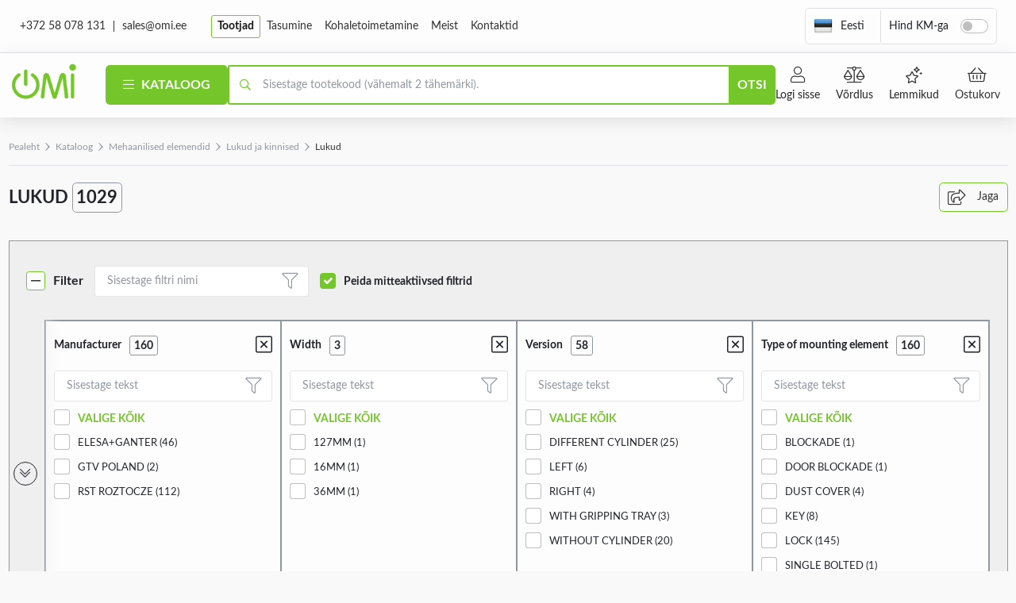

--- FILE ---
content_type: text/html; charset=UTF-8
request_url: https://omi.ee/catalog/category/mehaanilised-elemendid-976/lukud-ja-kinnised-1007/lukud-1008
body_size: 19810
content:
<!doctype html>
<html lang="ee">
    <head>
	<meta charset="UTF-8">
	<meta name="viewport" content="width=device-width, user-scalable=no, initial-scale=1.0, maximum-scale=1.0, minimum-scale=1.0">
	<meta http-equiv="X-UA-Compatible" content="ie=edge">
	<title>Osta Lukud Eestis madalaima hinnaga | OMI.EE</title>
				<meta name="description" content="OMI.ee internetipood – Eesti suurim elektroonikakomponentide müüja. Meie laos on alati saadaval miljoneid tooteid, mis pärinevad enam kui 1500 usaldusväärse tarnija käest." />
		    
	<link rel="stylesheet" href="https://d3p5achdtwseof.cloudfront.net/theme/css/fontawesome.all.min.css">
	<link rel="stylesheet" href="https://d3p5achdtwseof.cloudfront.net/theme/css/swiper-bundle.min.css">
	<link rel="stylesheet" href="https://d3p5achdtwseof.cloudfront.net/theme/css/main.css?v=1714989766">
	<link rel="apple-touch-icon" sizes="150x150" href="https://d3p5achdtwseof.cloudfront.net/theme/img/favicon-150x150.png">
	<link rel="icon" type="image/png" sizes="64x64" href="https://d3p5achdtwseof.cloudfront.net/theme/img/favicon-64x64.png">
	<link rel="icon" type="image/png" sizes="32x32" href="https://d3p5achdtwseof.cloudfront.net/theme/img/favicon-32x32.png">
	<link rel="manifest" href="/theme/site.webmanifest">
		<script type="application/ld+json">
{
    "@context": "http://schema.org",
    "@type": "WebSite",
    "name": "Eesti suurim elektroonikakomponentide ja seadmete tarnija | OMI.ee",
    "url": "https://omi.ee"
}
</script>	<meta property="og:type" content="website" />
<meta property="og:title" content="Osta Lukud Eestis madalaima hinnaga | OMI.EE" />
<meta property="og:url" content="https://omi.ee" />

    <meta property="og:image" content="//ce8dc832c.cloudimg.io/v7/_cdn-category_/130115010.png?width=170&amp;height=128&amp;ci_sign=a8825434b86d6f17321f78cc1c10b3b5c68f5403" />
    <meta property="og:image:secure_url" content="//ce8dc832c.cloudimg.io/v7/_cdn-category_/130115010.png?width=170&amp;height=128&amp;ci_sign=a8825434b86d6f17321f78cc1c10b3b5c68f5403"/>

        <meta property="og:description" content="OMI.ee internetipood – Eesti suurim elektroonikakomponentide müüja. Meie laos on alati saadaval miljoneid tooteid, mis pärinevad enam kui 1500 usaldusväärse tarnija käest." />
    
							<link rel="alternate" hreflang="en" href="https://omi.ee/catalog/category/mechanical-976/locks-and-clasps-1007/latches-1008" />
								<link rel="alternate" hreflang="fi" href="https://omi.ee/catalog/category/mekaniset-komponentit-976/lukot-ja-salvat-1007/lukot-1008" />
								<link rel="alternate" hreflang="ru" href="https://omi.ee/catalog/category/mehanicheskie-elementy-976/zamki-i-zastezhki-1007/zamki-1008" />
								<link rel="alternate" hreflang="ee" href="https://omi.ee/catalog/category/mehaanilised-elemendid-976/lukud-ja-kinnised-1007/lukud-1008" />
				<!-- Google Tag Manager -->
	<script>(function(w,d,s,l,i){w[l]=w[l]||[];w[l].push({'gtm.start':
	new Date().getTime(),event:'gtm.js'});var f=d.getElementsByTagName(s)[0],
	j=d.createElement(s),dl=l!='dataLayer'?'&l='+l:'';j.async=true;j.src=
	'https://www.googletagmanager.com/gtm.js?id='+i+dl;f.parentNode.insertBefore(j,f);
	})(window,document,'script','dataLayer','GTM-TKXTCWCT');</script>
	<!-- End Google Tag Manager -->
</head>
<style>
.btn-copy::after{content: "Tekst on kopeeritud!";}
</style>    <body>
        <!-- Google Tag Manager (noscript) -->
        <noscript><iframe src="https://www.googletagmanager.com/ns.html?id=GTM-TKXTCWCT"
        height="0" width="0" style="display:none;visibility:hidden"></iframe></noscript>
        <!-- End Google Tag Manager (noscript) -->
        <!-- Start cookieyes banner -->
        <script id="cookieyes" type="text/javascript" src="https://cdn-cookieyes.com/client_data/51fb0615cbe36a07c14f5c9b/script.js"></script>
        <!-- End cookieyes banner -->
        <div class="page-wrapper">
            <header class="header bg-white position-fixed start-0 w-100 top-0">
	<div class="d-none d-lg-block">
		<div class="header-top show">
			<div class="px-3 py-2 border-bottom">
				<div class="header-top-inner container-base d-flex flex-wrap">
					<div class="d-flex align-items-center me-5">
						<a class="text-dark me-2 pe-2 text-decoration-none border-end border-dark lh-1 states-primary" href="tel:+37258078131">+372 58 078 131</a>
						<a class="text-dark text-decoration-none states-primary" href="/cdn-cgi/l/email-protection#196a78757c6a59767470377c7c"><span class="__cf_email__" data-cfemail="3142505d5442715e5c581f5454">[email&#160;protected]</span></a>
					</div>
					<nav class="header-navbar navbar navbar-expand-lg">
						<ul class="navbar-nav gap-lg-3">
							<li class="nav-item">
								<a class="nav-link active" href="https://omi.ee/brands" aria-current="page">Tootjad</a>
							</li>
							<li class="nav-item">
								<a class="nav-link states-primary" href="https://omi.ee/info#payment">Tasumine</a>
							</li>
							<li class="nav-item">
								<a class="nav-link states-primary" href="https://omi.ee/info#delivery">Kohaletoimetamine</a>
							</li>
							<li class="nav-item">
								<a class="nav-link states-primary" href="https://omi.ee/info#about">Meist</a>
							</li>
							<li class="nav-item">
								<a class="nav-link states-primary" href="https://omi.ee/contacts">Kontaktid</a>
							</li>
						</ul>
					</nav>
					<div class="header-languages d-flex align-items-center ms-auto border rounded-2 mb-3 mb-lg-0 ">
						<div class="dropdown me-2">
							<a href="#" class="nav-link p-2 d-flex align-items-center" role="button" id="dropdownCountry" data-bs-toggle="dropdown" aria-expanded="false">
								<img class="me-2" src="/theme/img/flags/ee.png" width="24" height="24" alt="FLAG ee LANGUAGE">
								<span>Eesti</span>
							</a>
							<ul class="dropdown-menu p-0 rounded-0 rounded-bottom mt-n1" style="min-width: max-content;" aria-labelledby="dropdownCountry">
																											<li>
											<a class="dropdown-item p-2" href="https://omi.ee/api/language/en">
												<img class="me-2" src="/theme/img/flags/en.png" width="24" height="24" alt="FLAG en LANGUAGE">
												<span>English</span>
											</a>
										</li>
																																				<li>
											<a class="dropdown-item p-2" href="https://omi.ee/api/language/fi">
												<img class="me-2" src="/theme/img/flags/fi.png" width="24" height="24" alt="FLAG fi LANGUAGE">
												<span>Suomeksi</span>
											</a>
										</li>
																																				<li>
											<a class="dropdown-item p-2" href="https://omi.ee/api/language/ru">
												<img class="me-2" src="/theme/img/flags/ru.png" width="24" height="24" alt="FLAG ru LANGUAGE">
												<span>Русский</span>
											</a>
										</li>
																																									</ul>
						</div>
						<div class="p-2 border-start d-flex align-items-center flex-shrink-0 flex-grow-1 justify-content-between justify-content-lg-start">
							<label class="form-check-label cursor-pointer pe-1 me-2" for="taxSelector">Hind KM-ga</label>
							<div class="form-check form-switch m-0">
																<input class="form-check-input cursor-pointer" type="checkbox" id="taxSelector" >
							</div>
						</div>
					</div>
				</div>
			</div>
		</div>
	</div>
	<div class="header-main py-2">
		<div class="container-base">
			<div class="d-flex align-items-center gap-2 gap-sm-3 gap-lg-5 justify-content-between flex-sm-nowrap flex-wrap">
				<div class="d-flex align-items-center">
					<button class="d-inline-flex border-0 align-items-center btn p-0 d-lg-none me-3" type="button" data-bs-toggle="offcanvas" data-bs-target="#offcanvas-menu" aria-controls="offcanvas-menu">
						<i class="far fa-bars fs-1"></i>
					</button>
					<a class="navbar-brand me-lg-5 me-2" href="https://omi.ee">
						<img class="header-logo" src="/theme/img/logo.png" width="91" height="50" alt="Omi logo">
					</a>
					<button class="btn btn-primary text-uppercase fw-bolder py-2 px-4 lh-lg fs-16px d-none d-lg-block" type="button" data-bs-toggle="offcanvas" data-bs-target="#offcanvas-catalog" aria-controls="offcanvas-catalog">
						<i class="fal fa-bars me-1"></i>
						Kataloog
					</button>
				</div>
				<button class="header-search-btn btn p-0 fs-28px d-sm-none d-inline-block border-0 ms-auto"><i class="far fa-search"></i></button>
				<div class="header-search-wrapper flex-grow-1 w-sm-auto w-100 order-sm-0 order-last show">
					<form id="topSearch" method="GET" action="https://omi.ee/search" class="form-search input-group position-relative" role="search">
						<input name="query" type="search" class="form-control ps-5 ps-lg-6 border-primary border-bottom border-top border-start border-2 lh-base" placeholder="Sisestage tootekood (vähemalt 2 tähemärki)." aria-label="Otsing">
						<button type="submit" class="btn btn-primary text-uppercase flex-shrink-0 px-2">Otsi</button>
					</form>
				</div>
				<ul class="nav text-center fw-medium d-none d-lg-flex ms-n2">
					<li class="d-none d-lg-block">
						<div class="dropdown hover-dropdown">
															<a href="#modal-sign-in" data-bs-toggle="modal" data-bs-target="#modal-sign-in" class="nav-link text-dark states-primary px-2">
									<span class="d-block position-relative"><i class="fal fa-user d-block mx-auto mb-1 fs-4"></i></span>
									Logi sisse
								</a>
													</div>
					</li>
					<li class="d-none d-lg-block">
						<a href="https://omi.ee/compare" class="nav-link text-dark states-primary px-2">
							<span class="d-block position-relative">
								<i class="fal fa-balance-scale d-block mx-auto mb-1 fs-4"></i>
								<span class="countCompareCount nav-circle bg-primary rounded-circle lh-1 p-1 text-white text-center"  style="display: none" >0</span>
							</span>
							Võrdlus
						</a>
					</li>
					<li class="d-none d-lg-block">
						<a href="#modal-sign-in" data-bs-toggle="modal" data-bs-target="#modal-sign-in" class="nav-link text-dark states-primary px-2">
							<span class="d-block position-relative">
								<i class="fal fa-stars d-block mx-auto mb-1 fs-4"></i>
							</span>
							Lemmikud
						</a>
					</li>
					<li class="header-cart-wrapper">
						<button class="header-cart nav-link fw-normal fs-14px text-dark states-primary px-lg-2" href="#modal-sign-in" data-bs-toggle="modal" data-bs-target="#modal-sign-in">
							<span class="d-block position-relative">
								<i class="fal fa-shopping-basket d-block mx-auto mb-1 fs-4"></i>
															</span>
							<span class="d-none d-lg-inline">Ostukorv</span>
						</button>
					</li>
				</ul>
			</div>
		</div>
	</div>
	<div class="offcanvas mobile-menu offcanvas-start" tabindex="-1" id="offcanvas-menu">
		<div class="offcanvas-header bg-primary">
			<h5 class="offcanvas-title text-white text-uppercase fs-18px fw-bold">
			<i class="far fa-bars me-2"></i> Menüü </h5>
			<button type="button" class="btn text-white p-0 border-0" data-bs-dismiss="offcanvas" aria-label="Sulge"><i class="fal fa-times-square fs-3"></i></button>
		</div>
		<div class="offcanvas-body p-0">
			<div class="mobile-menu-body">
				<a class="menu-catalog-btn nav-link fw-bold d-flex align-items-center" href="#offcanvas-catalog" data-bs-toggle="offcanvas" data-bs-target="#offcanvas-catalog" aria-controls="offcanvas-catalog">Kataloog <i class="far fa-chevron-right fs-6 flex-shrink-0 ms-3"></i></a>
								<a href="https://omi.ee/compare" class="nav-link fs-18px"><i class="fal fs-3 fa-balance-scale fa-fw me-2"></i>Võrdlus</a>
			</div>
		</div>
		<div class="offcanvas-footer p-3">
							<a class="btn btn-primary mb-3 w-100 fw-bold py-2" href="#modal-sign-in" data-bs-toggle="modal" data-bs-target="#modal-sign-in">Logi sisse</a>
				<a class="btn btn-outline-primary w-100 fw-bold py-2" href="#modal-sign-in#sign-up" data-bs-toggle="modal" data-bs-target="#modal-sign-in">Registreeru</a>
					</div>
	</div>

	<div class="offcanvas offcanvas-start bg-body" tabindex="-1" id="offcanvas-catalog">
		
	</div>

	<div class="offcanvas offcanvas-cart offcanvas-end border-start-0" tabindex="-1" id="offcanvas-cart" aria-labelledby="offcanvas-cart-label">
		<div class="offcanvas-header bg-primary">
        <h5 class="offcanvas-title text-white text-uppercase fs-16px fw-extrabold" id="offcanvas-cart-label">
            <i class="fal fa-shopping-basket me-4 align-middle fs-3"></i> Ostukorv
        </h5>
        <button type="button" class="btn text-white p-0  border-0" data-bs-dismiss="offcanvas" aria-label="Sulge"><i class="fal fa-times-square fs-3"></i></button>
    </div>
    <div class="offcanvas-body">
        <div class="text-center">
            <div class="mb-3">
                <p class="fs-28px fw-bold mb-2">Teie ostukorv on tühi</p>
                <i class="fal fa-shopping-basket fw-light mb-2 fs-105px"></i>
                <div class="row justify-content-center mb-3">
                    <div class="col-lg-8">
                        <p class="mb-0 lh-sm text-muted">Seda on lihtne parandada: valige kataloogist teile huvipakkuv toode ja klõpsake nuppu &quot;Lisa korvi&quot;.</p>
                    </div>
                </div>
                <button type="button" data-bs-toggle="offcanvas" data-bs-target="#offcanvas-catalog" aria-controls="offcanvas-catalog" class="btn btn-outline-primary fw-semibold border-2 px-5 mb-2">Ava kataloog</button>
            </div>
            <div class="d-flex align-items-center flex-wrap gap-2 px-lg-6 justify-content-center border-top py-3 mx-n3">
                <div class="border rounded py-4 px-3 flex-grow-1 lh-1 text-uppercase text-muted fs-16px px-3">750,000+ toodet</div>
                <div class="border rounded py-4 px-3 flex-grow-1 lh-1 text-uppercase text-muted fs-16px px-3">1400 tootjat</div>
            </div>
        </div>
    </div>
	</div>
</header>            <main class="main pt-3">
                	<section class="pb-7">
		<div class="container-wide">
			<nav aria-label="breadcrumb">
				<ol class="breadcrumb text-gray fs-12px border-bottom py-3 mb-4">
					<li class="breadcrumb-item"><a href="https://omi.ee">Pealeht</a></li>
					<li class="breadcrumb-item"><a href="https://omi.ee/catalog">Kataloog</a></li>
											<li class="breadcrumb-item " aria-current="page"><a href="https://omi.ee/catalog/category/mehaanilised-elemendid-976">Mehaanilised elemendid</a></li>
											<li class="breadcrumb-item " aria-current="page"><a href="https://omi.ee/catalog/category/mehaanilised-elemendid-976/lukud-ja-kinnised-1007">Lukud ja kinnised</a></li>
											<li class="breadcrumb-item  active " aria-current="page"><a href="https://omi.ee/catalog/category/mehaanilised-elemendid-976/lukud-ja-kinnised-1007/lukud-1008">Lukud</a></li>
									</ol>
			</nav>
			<div class="d-flex align-items-center justify-content-between flex-wrap gap-3 mb-3">
				<h1 class="fs-22px fw-bold text-uppercase d-inline-flex align-items-center me-3 gap-3 mb-0">
					Lukud&nbsp;
					<span class="border rounded border-gray p-1 flex-shrink-0 lh-normal">1029</span>
				</h1>
				<a class="btn btn-outline-primary fw-normal fs-14px" href="#modal-share" data-bs-target="#modal-share" data-bs-toggle="modal">
					<i class="fal fa-share-square me-2 fs-20px align-middle"></i>
					Jaga
				</a>
			</div>
			
			<div class="catalog-row-wrapper text-center mb-4 active">
				<ul class=" catalog-row  list-unstyled mb-4 text-start">
									</ul>
				
				<button  style="display: none"  class="catalog-row-btn btn btn-outline-primary px-4 fs-14px fw-normal" type="button" data-more-text="Näita rohkem alamkategooriaid" data-less-text="Näita vähem alamkategooriaid">Näita vähem alamkategooriaid</button>
			</div>

							<div class="filter d-lg-block d-none py-4 mb-5 border-gray border">
	<div class="d-none" id="all_filters_text">Kõik</div>
	<form class="filter-form">
		<div class="d-flex align-items-center py-2 px-4 flex-wrap me-3">
			<button class="btn p-0 filter-toggle active border-0 d-inline-flex align-items-center me-3" type="button">
				<span class="w-24px h-24px d-flex align-items-center justify-content-center me-2 rounded-1 border border-primary bg-white">
					<i class="fal fa-minus text-dark"></i>
				</span>
				Filter
			</button>
			<label class="filter-search d-block position-relative mb-2 mb-lg-0 me-3 max-w-270px w-100">
				<input class="form-control h-auto pe-6 flex-shrink-0 lh-1" type="text" placeholder="Sisestage filtri nimi">
				<i class="fal fa-filter ms-auto fs-20px position-absolute me-3 top-50 translate-middle-y end-0"></i>
			</label>
			
			<label class="filter-hide-checkbox form-check mb-2 mb-lg-0 d-flex align-items-center ps-0">
				<input class="form-check-input form-check-input-md flex-shrink-0 m-0 me-2" type="checkbox" checked>
				<span class="fw-bold lh-1 mt-2px">Peida mitteaktiivsed filtrid</span>
			</label>
		</div>
		<div class="filter-body collapse show">
			<button class="filter-expand states-primary btn p-0 rounded-circle border border-gray w-30px h-30px d-flex" type="button">
				<i class="fal fa-chevron-double-down m-auto fs-15px align-middle"></i>
			</button>
			<div class="filter-content-wrapper">
				<div class="filter-content">
					
				</div>
			</div>
		</div>
		<div class="filter-info mb-3 mb-lg-0">
			<div class="filter-info-row mb-2 mb-lg-0 p-lg-4">
				<div class="d-flex align-items-center justify-content-between flex-wrap mb-2 flex-shrink-0 me-lg-0 me-4">
					<p class="fw-bold mb-0 me-2 d-lg-block d-none">Kohaldatud filtrid:</p>
					<button class="filter-reset btn btn-outline-primary fw-normal fs-14px d-inline-flex align-items-center justify-content-center" type="reset">
						<i class="fal fa-trash-alt me-2 fs-20px"></i>
						<span class="d-none d-lg-inline">Eemalda filtrid</span>
						<span class="d-lg-inline d-lg-none">Eemaldage filtrid</span>
					</button>
				</div>
				<div class="filter-list d-flex flex-lg-wrap me-lg-0 me-n4">
					<div class="filter-list-item d-flex align-items-center flex-wrap me-4 mb-2 skeleton"></div>
					<div class="filter-list-item d-flex align-items-center flex-wrap me-4 mb-2 skeleton"></div>
					<div class="filter-list-item d-flex align-items-center flex-wrap me-4 mb-2 skeleton"></div>
				</div>
			</div>
			<div class="filter-info-bottom p-2 p-lg-4">
				<div class="filter-info-bottom-box d-flex flex-wrap align-items-start align-items-lg-center flex-lg-row flex-column">
					<p class="me-2 fs-16px me-3 mb-2">Tooted vastavalt parameetritele: <b id="products_count">–</b></p>
					<label class="form-check d-flex align-items-center px-2 border rounded bg-white mb-2">
						<input class="filter-available-input form-check-input form-check-input-md flex-shrink-0 m-0 me-3" checked type="checkbox">
						<span class="lh-1 py-2">Saadaval laos</span>
					</label>
				</div>
				<div class="d-flex filter-sort flex-wrap align-items-center mb-n3">
					<p class="mb-3 me-3 w-100 w-md-auto">Sorteerimine</p>
					<div class="filter-sort-key-select custom-select custom-select-label mb-3 me-md-3 w-100 max-w-360px" tabindex="0" role="listbox">
						<div class="selected"></div>
						<select>
							<option value="manufacturer_sku">Tootekood</option>
							<option value="warehouse_status">Kättesaadavus</option>
							<option value="brand_id">Tootja</option>
							<option value="price_first" selected>Esimese kogusekünnise raadiuse hind</option>
							<option value="price_last">Viimase kogusekünnise raadiuse hind</option>
						</select>
						<span class="form-label-text">Parameeter</span>
					</div>
					<div class="filter-sort-by-select custom-select custom-select-label mb-3 me-md-3 w-100 max-w-220px" tabindex="0" role="listbox">
						<div class="selected"></div>
						<select>
							<option value="asc" selected>Kasvavalt</option>
							<option value="desc">Kahanevalt</option>
						</select>
						<span class="form-label-text">Suund</span>
					</div>
				</div>
			</div>
		</div>
	</form>
</div>
<div class="filter-bottom d-flex d-lg-none bottom-0 w-100 start-0 p-2">
	<button class="btn btn-primary px-1 fs-14px w-100 me-1 d-flex align-items-center justify-content-center" data-bs-toggle="offcanvas" data-bs-target="#offcanvas-filter">
		<i class="fal fa-filter me-2 me-sm-3 fs-18px"></i> Filter
		<span class="filter-count w-24px h-24px rounded-circle flex-shrink-0 bg-primary-bright text-white d-inline-flex align-items-center justify-content-center text-center ms-2 fs-12px">1</span>
	</button>
</div>
<div class="offcanvas offcanvas-filter offcanvas-start border-start-0" tabindex="-1" id="offcanvas-filter" aria-labelledby="offcanvas-filter-label">
	<div class="offcanvas-header bg-primary">
		<h5 class="offcanvas-title text-white text-uppercase fs-16px fw-extrabold" id="offcanvas-filter-label">Filter <i class="fal fa-filter ms-2 align-middle fs-18px"></i></h5>
		<button type="button" class="btn text-white p-0 border-0" data-bs-dismiss="offcanvas" aria-label="Закрыть"><i class="fal fa-times-square fs-3"></i></button>
	</div>
	<div class="offcanvas-body"></div>
	<div class="offcanvas-footer offcanvas-footer-shadow px-3 py-2">
		<button class="btn btn-primary w-100 mb-2" data-bs-dismiss="offcanvas">Näita <span class="filter-count">150</span> toodet</button>
		<button class="offcanvas-filter-reset btn btn-outline-primary w-100">Tühista filtrid</button>
	</div>
</div>

				<ul class="catalog-card-list list-unstyled">
					
					<li class="catalog-card skeleton">
						<div class="catalog-card-col catalog-card-main">
								<div class="catalog-card-img "></div>
								<div class="catalog-card-info "></div>
						</div>
						<div class="table-counter-container catalog-card-col catalog-card-side align-self-stretch"></div>
					</li>
					<li class="catalog-card skeleton">
						<div class="catalog-card-col catalog-card-main">
								<div class="catalog-card-img"></div>
								<div class="catalog-card-info"></div>
						</div>
						<div class="table-counter-container  catalog-card-col catalog-card-side align-self-stretch"></div>
					</li>
					<li class="catalog-card skeleton">
						<div class="catalog-card-col catalog-card-main">
								<div class="catalog-card-img"></div>
								<div class="catalog-card-info"></div>
						</div>
						<div class="table-counter-container  catalog-card-col catalog-card-side align-self-stretch"></div>
					</li>
					<li class="catalog-card skeleton">
						<div class="catalog-card-col catalog-card-main">
								<div class="catalog-card-img"></div>
								<div class="catalog-card-info"></div>
						</div>
						<div class="table-counter-container  catalog-card-col catalog-card-side align-self-stretch"></div>
					</li>
					<li class="catalog-card skeleton">
						<div class="catalog-card-col catalog-card-main">
								<div class="catalog-card-img"></div>
								<div class="catalog-card-info"></div>
						</div>
						<div class="table-counter-container  catalog-card-col catalog-card-side align-self-stretch"></div>
					</li>
					<li class="catalog-card skeleton">
						<div class="catalog-card-col catalog-card-main">
								<div class="catalog-card-img"></div>
								<div class="catalog-card-info"></div>
						</div>
						<div class="table-counter-container  catalog-card-col catalog-card-side align-self-stretch"></div>
					</li>
					
					
					<script data-cfasync="false" src="/cdn-cgi/scripts/5c5dd728/cloudflare-static/email-decode.min.js"></script><script>
						const getProductsParams = {
							'category_id': 1008,
							'sort_key': '',
							'sort_by': null,
							'only_available': false,
							'applied_filters': [] ,
													};
					</script>						
				</ul>
				<div class="opacity-0" id="loadMore"><button>Показать больше</button></div>
					</div>
	</section>
            </main>
                            <div class="footer-wrapper">
	<div class="footer-fixed">
		<div class="bottom-panel collapse">
			<div class="d-flex align-items-center justify-content-between flex-wrap gap-3">
				<button class="bottom-panel-title btn p-0" data-show="Näita jalust" data-hide="Peida jalus">
					<span class="me-3">Näita jalust</span>
					<i class="fal fa-chevron-square-up fs-24px"></i>
				</button>
				<div class="compareProductsFooter d-flex align-items-center flex-wrap gap-2">
					<ul class="bottom-panel-list mb-0 list-unstyled d-lex align-items-center">
        </ul>
				</div>
			</div>
		</div>
		<footer class="footer text-white">
	<div class="footer-main pt-4 pb-2">
		<div class="container-base">
			<div class="row gx-md-5">
				<div class="col-lg-4 col-xxl-3 mb-5 mb-lg-3 pe-2">
					<div class="row">
						<div class="col-sm-4 col-lg-12">
							<a class="navbar-brand mb-3 d-inline-block" href="https://omi.ee">
								<img src="/theme/img/logo-white.png" width="128" height="70" alt="OMI LOGO">
							</a>
						</div>
						<div class="col-sm-8 col-lg-12 pe-sm-4 pe-3 pe-lg-0">
							<p class="mb-3 fs-18px">Ole OMI uudistega alati kursis</p>
							<ul class="list-inline list-disc">
								<li class="list-inline-item me-3">Kampaaniad</li>
								<li class="list-inline-item me-3">Uudised</li>
								<li class="list-inline-item me-3">Allahindlused</li>
							</ul>
							<form id="newsletterSubscribeForm">
								<div class="input-group mb-0">
									<input id="newsletter" name="email" type="text" class="form-control form-control-sm" placeholder="Teie e-posti aadress">
									<label for="newsletter" class="visually-hidden">Teie e-posti aadress</label>
									<button type="submit" class="btn btn-primary btn-no-shadow fs-14px py-1">Liitu</button>
								</div>
							</form>
						</div>
					</div>
				</div>
				<div class="col-lg col-xxl-3 mb-3 ps-lg-5 footer-col">
					<h5 class="footer-col-title fs-18px text-white pb-3 mb-2 fw-bold border-bottom border-white">Kontaktid</h5>
					<div class="footer-col-content show">
						<ul class="nav flex-column">
							<li class="nav-item mb-2 text-muted">Telefon: <a href="tel:+37258078131" class="states-primary">+372 58078131</a></li>
							<li class="nav-item mb-2 text-muted">Aadress:<a href="#" class="states-primary">Kadaka tee 42a, 12915 Tallinn</a></li>
							<li class="nav-item mb-2 text-muted">E-post: <a href="/cdn-cgi/l/email-protection#7a13141c153a151713541f1f" class="states-primary"><span class="__cf_email__" data-cfemail="85ecebe3eac5eae8ecabe0e0">[email&#160;protected]</span></a></li>
							<li class="nav-item mb-2 text-muted">Tööaeg: E-R 9:00-18:00</li>
							<li class="nav-item mb-2">
								<a href="https://omi.ee/contacts" class="nav-link p-0 text-decoration-underline text-white states-primary">Kõik kontaktid</a>
							</li>
							<li class="nav-item li-soc">
								<a href="https://www.instagram.com/omi.elektroonika/" target="_blank">
									<i class="fab fa-instagram me-1 insta-ico"></i>
								</a>
								<a href="https://www.facebook.com/profile.php?id=61550210617296" target="_blank">
									<i class="fab fa-facebook-f me-1 border-hov fb-ico"></i>
								</a>
								<a href="https://www.linkedin.com/company/omi-ee/" target="_blank">
									<i class="fab fa-linkedin-in border-hov linked-ico"></i>
								</a>
							</li>
						</ul>
					</div>
				</div>
				<div class="col-lg col-xxl-3 mb-3 ps-lg-5 footer-col">
					<h5 class="footer-col-title fs-18px text-white pb-3 mb-2 fw-bold border-bottom border-white">Informatsioon</h5>
					<div class="footer-col-content show">
						<ul class="nav flex-column">
							<li class="nav-item mb-2 text-muted"><a href="https://omi.ee/info#about" class="states-primary">Meist</a></li>
							<li class="nav-item mb-2 text-muted"><a href="https://omi.ee/info#payment" class="states-primary">Tasumine</a></li>
							<li class="nav-item mb-2 text-muted"><a href="https://omi.ee/info#delivery" class="states-primary">Kohaletoimetamine</a></li>
							<li class="nav-item mb-2 text-muted"><a href="https://omi.ee/brands" class="states-primary">Tootjad</a></li>
						</ul>
					</div>
				</div>
				<div class="col-lg col-xxl-3 mb-3 ps-lg-5 footer-col">
					<h5 class="footer-col-title fs-18px text-white pb-3 mb-2 fw-bold border-bottom border-white">Teie konto</h5>
					<div class="footer-col-content show">
						<ul class="nav flex-column">
							<li class="nav-item mb-2 text-muted"><a href="https://omi.ee/cabinet" class="states-primary">Minu konto</a></li>
							<li class="nav-item mb-2 text-muted"><a href="https://omi.ee/orders" class="states-primary">Tellimused</a></li>
							<li class="nav-item mb-2 text-muted"><a href="https://omi.ee/notifications" class="states-primary">Teavitused</a></li>
							<li class="nav-item mb-2 text-muted"><a href="https://omi.ee/favorites" class="states-primary">Lemmikud</a></li>
							
						</ul>
					</div>
				</div>
			</div>
		</div>
	</div>
	<div class="footer-bottom py-4">
		<div class="container-base">
			<div class="row footer-logotypes">
				<div class="col-sm-6 col-lg-3 text-muted order-3 order-lg-first">
					<p class="mb-2">Copyright © 2026 OMI</p>
					<a class="text-decoration-underline" href="https://omi.ee/privacy-policy">Privaatsuspoliitika</a>
				</div>
				<div class="col-sm-6 col-lg-3 order-first">
					<p class="fw-bold mb-2">Makse turvalisus</p>
					<ul class="list-unstyled d-flex align-items-center gap-3">
						<li><img src="/images/pay_1.jpg" width="95" height="32" alt="payment system"></li>
						<li><img src="/images/pay_2.jpg" width="95" height="32" alt="payment system"></li>
						<li><img src="/images/pay_3.jpg" width="95" height="32" alt="payment system"></li>
					</ul>
				</div>
				<div class="col-sm-6 col-lg-3 order-2">
					<p class="fw-bold mb-2">Tarneviisid</p>
					<ul class="list-unstyled d-flex align-items-center gap-3">
						<li><img src="/images/deliver_1.jpg" width="95" height="32" alt="shipping method"></li>
						<li><img src="/images/deliver_2.jpg" width="95" height="32" alt="shipping method"></li>
						<li><img src="/images/deliver_3.jpg" width="95" height="32" alt="shipping method"></li>
					</ul>
				</div>
				<div class="col-sm-6 col-lg-3 order-last d-flex align-items-sm-end flex-column mt-3 mt-sm-0">
					<p class="fw-bold mb-1 mb-sm-2">Disainitud armastusega</p>
					<a class="webon-copyright" href="/cdn-cgi/l/email-protection#ff96919990bf889a9d9091d18b9a9c97" target="_blank">
						<img src="/images/webon_min.png" width="135" alt="webon">
					</a>
				</div>
			</div>
		</div>
	</div>
</footer>
<button class="scroll-to-top-btn" id="scrollToTopBtn" title="Go to top">↑</button>	</div>
</div>                        <div class="modal modal-xl fade" id="modal-sign-in" tabindex="-1" aria-hidden="true">
	<div class="modal-dialog modal-dialog-centered">
		<div class="modal-content rounded-0">
			<div class="modal-body p-0">
				<div class="row">
					<div class="col-lg-7">
						<div class="sign-in-body p-3 p-lg-5">
							<div class="position-relative pt-4 pt-lg-0">
								<button type="button" class="btn position-absolute end-0 top-0 p-0" data-bs-dismiss="modal" aria-label="Закрыть">
									<i class="fal fa-times-square text-primary-bright align-middle states-primary fs-3"></i>
								</button>
								<div class="d-flex mb-4 mb-lg-6 gap-6 border-bottom pe-5" role="tablist">
									<button class="tab-btn states-primary active fs-18px fs-lg-22px btn p-0 fw-bold text-uppercase mb-0" id="sign-in-tab" data-bs-toggle="tab" data-bs-target="#sign-in" type="button" role="tab" aria-controls="sign-in" aria-selected="true">Sisene</button>
									<button class="tab-btn states-primary fs-18px fs-lg-22px btn p-0 fw-bold text-uppercase mb-0" id="sign-up-tab" data-bs-toggle="tab" data-bs-target="#sign-up" type="button" role="tab" aria-controls="sign-up" aria-selected="false">Registreerimine</button>
									<button class="tab-btn tab-forget-pass-btn visually-hidden" id="forget-password-tab" data-bs-toggle="tab" data-bs-target="#forget-password" type="button" role="tab" aria-controls="forget-password" aria-selected="false"></button>
								</div>
								<div class="tab-content">
									<div class="tab-pane fade show active" id="sign-in" role="tabpanel" aria-labelledby="sign-in-tab">
										<p class="text-gray fw-bold fs-16px">Sisene e-posti ja salasõnaga:</p>
										<form id="authUser">
											<label class="form-control-label mb-3">
												<input class="form-control form-control-b-gray" placeholder="" type="email" name="email">
												<span class="form-label-text">E-post <span class="text-danger">*</span></span>
											</label>
											<label class="form-control-label form-password-label mb-3">
												<input class="form-control form-control-b-gray" placeholder="" type="password" name="password">
												<span class="form-label-text">Salasõna <span class="text-danger">*</span></span>
												<button class="form-password-btn btn p-0" type="button"><i class="fa-fw fas fa-eye-slash"></i>
												</button>
											</label>
											<div class="d-flex align-items-center flex-wrap justify-content-between gap-2">
												<button type="submit" class="btn btn-primary px-5">Logi sisse</button>
												<a class="link forget-pass-btn" href="#">Unustasid oma salasõna?</a>
											</div>
										</form>
									</div>
									<div class="tab-pane fade" id="sign-up" role="tabpanel" aria-labelledby="sign-up-tab">
										<ul class="nav nav-pills mb-3 gap-4" role="tablist">
											<li class="nav-item flex-grow-1" role="presentation">
												<button class="nav-link w-100 active" id="individual-tab" data-bs-toggle="pill" data-bs-target="#individual" type="button" role="tab" aria-controls="individual" aria-selected="true">Eraisik</button>
											</li>
											<li class="nav-item flex-grow-1" role="presentation">
												<button class="nav-link w-100" id="entity-tab" data-bs-toggle="pill" data-bs-target="#entity" type="button" role="tab" aria-controls="entity" aria-selected="false">Ettevõtte</button>
											</li>
										</ul>
										<p class="text-gray fw-bold fs-16px">Registreerimine e-posti teel:</p>
										<div class="tab-content">
											<div class="tab-pane fade show active" id="individual" role="tabpanel" aria-labelledby="individual-tab">
												<form id="registerUser">
													<input type="hidden" name="type" value="user">
													<label class="form-control-label mb-3">
														<input class="form-control form-control-b-gray" placeholder="" type="text" name="name">
														<span class="form-label-text">Teie ees- ja perekonnanimi <span class="text-danger">*</span></span>
													</label>
													<label class="form-control-label mb-3">
														<input class="form-control form-control-b-gray" placeholder="" type="email" name="email">
														<span class="form-label-text">E-post <span class="text-danger">*</span></span>
													</label>
													<label class="form-control-label mb-3">
														<input class="form-control form-control-b-gray" placeholder="" type="text" name="phone">
														<span class="form-label-text">Telefoninumber <span class="text-danger">*</span></span>
													</label>
													<label class="form-control-label form-password-label mb-3">
														<input class="form-control form-control-b-gray" placeholder="" type="password" name="password">
														<span class="form-label-text">Salasõna <span class="text-danger">*</span></span>
														<button class="form-password-btn btn p-0" type="button"><i class="fa-fw fas fa-eye-slash"></i></button>
													</label>
													<label class="form-control-label form-password-label mb-3">
														<input class="form-control form-control-b-gray" placeholder="" type="password" name="password_confirm">
														<span class="form-label-text">Korrake salasõna <span class="text-danger">*</span></span>
														<button class="form-password-btn btn p-0" type="button"><i class="fa-fw fas fa-eye-slash"></i></button>
													</label>
													<div class="custom-select custom-select-label mb-3" tabindex="0" role="listbox">
														<div class="selected"></div>
														<select name="country">
															
																															<option  value="BE">België</option>
																															<option  value="BG">България</option>
																															<option  value="CZ">Česká republika</option>
																															<option  value="DK">Danmark</option>
																															<option  value="DE">Deutschland</option>
																															<option selected value="EE">Eesti</option>
																															<option  value="IE">Éire</option>
																															<option  value="EL">Ελλάδα</option>
																															<option  value="ES">España</option>
																															<option  value="FR">France</option>
																															<option  value="HR">Hrvatska</option>
																															<option  value="IT">Italia</option>
																															<option  value="CY">Κύπρος</option>
																															<option  value="LV">Latvija</option>
																															<option  value="LT">Lietuva</option>
																															<option  value="LU">Luxembourg</option>
																															<option  value="HU">Magyarország</option>
																															<option  value="MT">Malta</option>
																															<option  value="NL">Nederland</option>
																															<option  value="AT">Österreich</option>
																															<option  value="PL">Polska</option>
																															<option  value="PT">Portugal</option>
																															<option  value="RO">România</option>
																															<option  value="SI">Slovenija</option>
																															<option  value="SK">Slovensko</option>
																															<option  value="FI">Suomi</option>
																															<option  value="SE">Sverige</option>
																													</select>
														<span class="form-label-text">Riik <span class="text-danger">*</span></span>
													</div>
													<p>
														Registreerudes kinnitate, et nõustute “Koostöötingimuste” reeglitega. Teil on õigus keelduda turundusteadete saamisest; nõusoleku saate tagasi võtta kas reklaamsõnumis endas märgitud viisil või teavitades meid e-posti teel <a href="/cdn-cgi/l/email-protection#ec85828a83ac838185c28989" class="link border-bottom"><span class="__cf_email__" data-cfemail="8be2e5ede4cbe4e6e2a5eeee">[email&#160;protected]</span></a>
													</p>
													
													<label class="form-check d-flex align-items-center ps-0 mb-3">
														<input class="form-check-input form-check-input-lg flex-shrink-0 m-0 me-3" type="checkbox" name="accept_marketing">
														<span>Olen nõus, et OMI.ee saadab mulle oma otseturundussõnumeid.</span>
													</label>
													
													<button type="submit" class="btn btn-primary px-5">Registreeru</button>
												</form>
											</div>
											<div class="tab-pane fade" id="entity" role="tabpanel" aria-labelledby="entity-tab">
												<form id="registerCompany">
													<input type="hidden" name="type" value="company">
													<label class="form-control-label mb-3">
														<input class="form-control form-control-b-gray" placeholder="" type="text" name="name">
														<span class="form-label-text">Ettevõtte nimi <span class="text-danger">*</span></span>
													</label>
													<label class="form-control-label mb-3">
														<input class="form-control form-control-b-gray" placeholder="" type="text" name="reg_num">
														<span class="form-label-text">Ettevõtte registreerimisnumber <span class="text-danger">*</span></span>
													</label>
													<label class="form-control-label mb-3">
														<input class="form-control form-control-b-gray" placeholder="" type="email" name="email">
														<span class="form-label-text">E-post <span class="text-danger">*</span></span>
													</label>
													<label class="form-control-label mb-3">
														<input class="form-control form-control-b-gray" placeholder="" type="text" name="phone">
														<span class="form-label-text">Telefoninumber <span class="text-danger">*</span></span>
													</label>
													<label class="form-control-label form-password-label mb-3">
														<input class="form-control form-control-b-gray" placeholder="" type="password" name="password">
														<span class="form-label-text">Salasõna <span class="text-danger">*</span></span>
														<button class="form-password-btn btn p-0" type="button"><i class="fa-fw fas fa-eye-slash"></i></button>
													</label>
													<label class="form-control-label form-password-label mb-3">
														<input class="form-control form-control-b-gray" placeholder="" type="password" name="password_confirm">
														<span class="form-label-text">Korrake salasõna <span class="text-danger">*</span></span>
														<button class="form-password-btn btn p-0" type="button"><i class="fa-fw fas fa-eye-slash"></i></button>
													</label>
													<div class="custom-select custom-select-label mb-3" tabindex="0" role="listbox">
														<div class="selected"></div>
														<select name="country">
															<option value="" selected>Valige riik</option>
																															<option value="BE">België</option>
																															<option value="BG">България</option>
																															<option value="CZ">Česká republika</option>
																															<option value="DK">Danmark</option>
																															<option value="DE">Deutschland</option>
																															<option value="EE">Eesti</option>
																															<option value="IE">Éire</option>
																															<option value="EL">Ελλάδα</option>
																															<option value="ES">España</option>
																															<option value="FR">France</option>
																															<option value="HR">Hrvatska</option>
																															<option value="IT">Italia</option>
																															<option value="CY">Κύπρος</option>
																															<option value="LV">Latvija</option>
																															<option value="LT">Lietuva</option>
																															<option value="LU">Luxembourg</option>
																															<option value="HU">Magyarország</option>
																															<option value="MT">Malta</option>
																															<option value="NL">Nederland</option>
																															<option value="AT">Österreich</option>
																															<option value="PL">Polska</option>
																															<option value="PT">Portugal</option>
																															<option value="RO">România</option>
																															<option value="SI">Slovenija</option>
																															<option value="SK">Slovensko</option>
																															<option value="FI">Suomi</option>
																															<option value="SE">Sverige</option>
																													</select>
														<span class="form-label-text">Riik <span class="text-danger">*</span></span>
													</div>
													<label class="form-control-label mb-3">
														<input class="form-control form-control-b-gray" placeholder="" type="text" name="vat_num">
														<span class="form-label-text">Käibemaksunumber</span>
													</label>
													<p>
														Registreerudes kinnitate, et nõustute “Koostöötingimuste” reeglitega. Teil on õigus keelduda turundusteadete saamisest; nõusoleku saate tagasi võtta kas reklaamsõnumis endas märgitud viisil või teavitades meid e-posti teel <a href="/cdn-cgi/l/email-protection#aec7c0c8c1eec1c3c780cbcb" class="link border-bottom"><span class="__cf_email__" data-cfemail="2940474f4669464440074c4c">[email&#160;protected]</span></a>
													</p>
													
													<label class="form-check d-flex align-items-center ps-0 mb-3">
														<input class="form-check-input form-check-input-lg flex-shrink-0 m-0 me-3" type="checkbox" name="accept_marketing">
														<span>Olen nõus, et OMI.ee saadab mulle oma otseturundussõnumeid.</span>
													</label>
													
													<button type="submit" class="btn btn-primary px-5">Registreeru</button>
												</form>
											</div>
										</div>
									</div>
									<div class="tab-pane fade" id="forget-password" role="tabpanel" aria-labelledby="forget-password-tab">
										<p class="text-gray fw-bold fs-16px">Sisestage registreerimisel kasutatud aadress ja me saadame teile juhised parooli lähtestamiseks:</p>
										<form id="forgetPassword">
											<label class="form-control-label mb-3">
												<input class="form-control form-control-b-gray" placeholder="" type="email" name="email">
												<span class="form-label-text">E-post <span class="text-danger">*</span></span>
											</label>
											<button type="submit" class="btn btn-primary px-5">Saada</button>
										</form>
									</div>
								</div>
							</div>
						</div>
					</div>
					<div class="col-lg-5">
						<div class="sign-in-side py-3 ps-3 py-lg-5 ps-lg-4 pe-3 bg-body">
							<p class="fs-18px fs-lg-22px fw-bold text-uppercase">Registreerimise eelised</p>
							<ul class="list-unstyled">
								<li class="d-flex align-items-start mb-5">
									<div class="bg-white me-3 flex-shrink-0 text-primary fs-1 d-flex w-80px h-80px align-items-center justify-content-center p-3 shadow-light">
										<svg xmlns="http://www.w3.org/2000/svg" width="250" height="250" viewBox="0 0 250 250" fill="none">
											<path d="M37.927 218.125C39.9499 218.125 41.5891 216.486 41.5891 214.463V195.464L45.4411 199.268C46.8791 200.688 49.1979 200.676 50.6193 199.236C52.0407 197.797 52.0261 195.478 50.5876 194.057L40.5007 184.096C39.0739 182.686 36.7805 182.687 35.3537 184.096L25.2673 194.057C23.8288 195.478 23.8137 197.797 25.2355 199.236C26.6496 200.668 28.968 200.696 30.4143 199.268L34.2653 195.465V214.463C34.2648 216.486 35.9045 218.125 37.927 218.125Z" fill="#75C62B"/>
											<path d="M70.2473 218.125C72.2702 218.125 73.9094 216.486 73.9094 214.463V195.464L77.7614 199.268C79.1989 200.688 81.5183 200.676 82.9396 199.236C84.361 197.797 84.3464 195.478 82.9079 194.057L72.821 184.096C71.3942 182.686 69.1008 182.687 67.674 184.096L57.5876 194.057C56.1491 195.478 56.134 197.797 57.5559 199.236C58.9699 200.668 61.2883 200.696 62.7346 199.268L66.5856 195.465V214.463C66.5852 216.486 68.2243 218.125 70.2473 218.125Z" fill="#75C62B"/>
											<path d="M106.942 223.521L109.639 226.292C114.771 231.564 123.236 231.68 128.51 226.546L142.993 212.45C145.933 209.588 146.922 205.235 145.511 201.358C145.51 201.358 145.51 201.358 145.51 201.357C144.27 197.951 141.891 196.687 137.856 192.49L137.853 192.487C137.849 192.483 137.845 192.48 137.842 192.477C137.034 191.69 134.672 189.392 128.51 183.393C123.237 178.26 114.771 178.375 109.639 183.648L106.942 186.419C105.531 187.869 105.563 190.187 107.012 191.597L120.75 204.969L107.012 218.342C105.563 219.753 105.531 222.071 106.942 223.521ZM128.555 207.594C130.03 206.158 130.032 203.783 128.555 202.346L114.745 188.904L114.888 188.757C117.204 186.378 121.023 186.326 123.402 188.642L133.093 198.073C133.094 198.075 133.096 198.077 133.098 198.078L137.805 202.66C139.252 204.068 139.068 206.051 137.886 207.201L123.403 221.298C121.025 223.612 117.215 223.573 114.888 221.183L114.746 221.037L128.555 207.594Z" fill="#75C62B"/>
											<path d="M196.144 17.9409V6.30811C196.144 2.83008 193.313 0 189.835 0H160.973C157.495 0 154.665 2.83008 154.665 6.30811V18.2065C149.544 19.8306 144.609 22.0415 139.969 24.8188C138.233 25.8579 137.669 28.1064 138.708 29.8418C139.747 31.5781 141.994 32.1416 143.731 31.1035C153.403 25.314 164.503 22.2534 175.833 22.2534C210.353 22.2534 238.437 50.3374 238.437 84.8569C238.437 119.377 210.353 147.461 175.833 147.461C172.781 147.461 169.72 147.237 166.698 146.795V106.437C166.698 101.403 162.603 97.3086 157.57 97.3086H114.478C113.653 93.2217 113.229 89.0469 113.229 84.8574C113.229 67.5796 120.116 51.4932 132.62 39.5596C134.083 38.1636 134.137 35.8452 132.741 34.3818C131.346 32.9185 129.027 32.8652 127.563 34.2607C113.597 47.5894 105.905 65.5581 105.905 84.8569C105.905 89.0386 106.282 93.209 107.02 97.3081H13.3682C8.33496 97.3081 4.24023 101.403 4.24023 106.436V240.872C4.24023 245.905 8.33545 250 13.3682 250H157.57C162.603 250 166.697 245.905 166.697 240.872V221.785C166.697 219.762 165.058 218.123 163.035 218.123C161.012 218.123 159.373 219.762 159.373 221.785V240.872C159.373 241.867 158.564 242.676 157.57 242.676H13.3682C12.3735 242.676 11.5645 241.867 11.5645 240.872V106.436C11.5645 105.441 12.3735 104.632 13.3682 104.632H69.0483V123.285C69.0483 127.07 72.1279 130.15 75.9136 130.15H95.0259C98.8115 130.15 101.891 127.07 101.891 123.285V104.632H157.571C158.565 104.632 159.374 105.441 159.374 106.436V207.143C159.374 209.166 161.013 210.805 163.036 210.805C165.059 210.805 166.698 209.166 166.698 207.143V154.184C169.726 154.58 172.783 154.785 175.833 154.785C214.392 154.785 245.761 123.416 245.761 84.8569C245.761 53.3599 224.827 26.6641 196.144 17.9409ZM161.988 16.3125V7.32422H188.819V16.1436C184.609 15.3496 180.269 14.9297 175.832 14.9297C171.161 14.9292 166.524 15.3989 161.988 16.3125ZM94.5659 122.826H76.3726V104.632H94.5664V122.826H94.5659Z" fill="#75C62B"/>
											<path d="M175.832 40.8652C177.855 40.8652 179.494 39.2261 179.494 37.2031V33.0254C179.494 31.0024 177.855 29.3633 175.832 29.3633C173.809 29.3633 172.17 31.0024 172.17 33.0254V37.2031C172.17 39.2261 173.809 40.8652 175.832 40.8652Z" fill="#75C62B"/>
											<path d="M223.486 88.5195H227.664C229.687 88.5195 231.326 86.8804 231.326 84.8574C231.326 82.8345 229.687 81.1953 227.664 81.1953H223.486C221.463 81.1953 219.824 82.8345 219.824 84.8574C219.824 86.8804 221.463 88.5195 223.486 88.5195Z" fill="#75C62B"/>
											<path d="M172.17 132.51V136.688C172.17 138.71 173.809 140.35 175.832 140.35C177.855 140.35 179.494 138.71 179.494 136.688V132.51C179.494 130.487 177.855 128.848 175.832 128.848C173.809 128.848 172.17 130.487 172.17 132.51Z" fill="#75C62B"/>
											<path d="M128.179 81.1953H124.001C121.978 81.1953 120.339 82.8345 120.339 84.8574C120.339 86.8804 121.978 88.5195 124.001 88.5195H128.179C130.202 88.5195 131.841 86.8804 131.841 84.8574C131.841 82.8345 130.202 81.1953 128.179 81.1953Z" fill="#75C62B"/>
											<path d="M171.742 84.8589C171.742 86.1694 172.442 87.3794 173.578 88.0327C174.143 88.3584 174.774 88.521 175.404 88.521C176.04 88.521 176.676 88.3555 177.244 88.0254L192.15 79.3647C193.899 78.3486 194.493 76.1069 193.478 74.3584C192.461 72.6089 190.219 72.0156 188.471 73.0313L179.066 78.4956V53.6816C179.066 51.6587 177.427 50.0195 175.404 50.0195C173.381 50.0195 171.742 51.6587 171.742 53.6816V84.8589Z" fill="#75C62B"/>
										</svg>
									</div>
									<div class="fs-16px">
										<p class="fw-bold text-uppercase mb-2">Kiirost</p>
										<p class="mb-0 text-gray fw-medium lh-sm pe-5">Järgmisel ostukorral ei pea te oma andmeid uuesti sisestama.</p>
									</div>
								</li>
								<li class="d-flex align-items-start mb-5">
									<div class="bg-white me-3 flex-shrink-0 text-primary fs-1 d-flex w-80px h-80px align-items-center justify-content-center p-3 shadow-light">
										<svg xmlns="http://www.w3.org/2000/svg" width="250" height="250" viewBox="0 0 250 250" fill="none">
											<path d="M223.149 136.692H165.003C159.354 136.692 154.758 132.097 154.758 126.448C154.758 120.8 159.353 116.204 165.003 116.204H198.856C200.422 120.365 204.352 122.883 208.513 122.883C214.772 122.883 219.452 117.362 218.8 111.505C218.332 106.654 214.365 102.694 209.542 102.253C205.023 101.786 200.55 104.378 198.854 108.88H165.003C155.315 108.88 147.433 116.761 147.433 126.448C147.433 136.136 155.315 144.017 165.003 144.017H223.149C233.916 144.017 242.676 152.776 242.676 163.544C242.676 171.133 238.503 178.094 232.022 181.747C230.279 179.471 227.526 177.988 224.693 177.773C224.011 177.716 223.318 177.727 222.671 177.805C218.986 178.206 215.584 180.696 214.182 184.416H167.432C166.002 180.609 162.48 178.128 158.808 177.79C152.265 177.121 146.797 182.719 147.487 189.106C147.966 194.189 152.302 198.419 157.775 198.419C161.949 198.419 165.879 195.867 167.432 191.74H214.191C215.71 195.766 219.558 198.486 224.029 198.418C229.245 198.328 233.693 194.344 234.153 188.892C243.732 184.211 250 174.35 250 163.544C250.001 148.739 237.955 136.692 223.149 136.692ZM206.174 110.634C207.958 108.477 211.53 109.679 211.53 112.54C211.53 114.257 210.109 115.558 208.513 115.558C206.003 115.558 204.565 112.613 206.174 110.634ZM158.019 191.085C156.432 191.267 154.758 189.925 154.758 188.079C154.758 186.579 155.923 185.217 157.492 185.078C159.242 184.902 160.793 186.311 160.793 188.079C160.793 189.54 159.736 190.899 158.019 191.085ZM226.857 188.269C226.694 190.057 225.254 191.075 223.902 191.096H223.901C222.21 191.13 220.854 189.749 220.83 188.125C220.795 186.434 222.253 184.923 224.109 185.075C225.731 185.195 227.001 186.781 226.857 188.269Z" fill="#75C62B"/>
											<path d="M113.731 222.707H98.0752C96.0522 222.707 94.4131 224.346 94.4131 226.369C94.4131 228.392 96.0522 230.031 98.0752 230.031H113.731C115.754 230.031 117.394 228.392 117.394 226.369C117.394 224.346 115.754 222.707 113.731 222.707Z" fill="#75C62B"/>
											<path d="M208.299 18.6328C196.459 18.6328 186.825 28.2666 186.825 40.108C186.825 51.9488 196.458 61.5821 208.299 61.5821C220.141 61.5821 229.774 51.9488 229.774 40.108C229.774 28.2671 220.14 18.6328 208.299 18.6328ZM208.299 54.2574C200.498 54.2574 194.15 47.9097 194.15 40.1075C194.15 32.3052 200.498 25.957 208.299 25.957C216.102 25.957 222.449 32.3047 222.449 40.1075C222.449 47.9097 216.102 54.2574 208.299 54.2574Z" fill="#75C62B"/>
											<path d="M240.946 19.7676C239.876 18.0503 237.617 17.5259 235.902 18.5953C234.184 19.6646 233.66 21.9229 234.729 23.6397C241.533 34.5631 241.004 48.315 233.381 58.6739L209.192 91.5402C208.747 92.1457 207.849 92.1408 207.407 91.5402L183.219 58.6739C168.025 38.0274 182.961 8.96193 208.295 8.93312C213.7 8.93947 219.027 10.3565 223.701 13.0318C225.457 14.0357 227.693 13.4278 228.698 11.6724C229.703 9.91652 229.094 7.67921 227.339 6.67481C221.562 3.36914 214.98 1.61719 208.295 1.60938C177.081 1.64551 158.523 37.4747 177.32 63.0157L201.507 95.881C203.114 98.0637 205.589 99.3156 208.299 99.3156C211.009 99.3156 213.484 98.0632 215.09 95.881L239.279 63.0148C248.691 50.2267 249.344 33.251 240.946 19.7676Z" fill="#75C62B"/>
											<path d="M135.39 132.758L120.908 106.897L120.907 106.897C119.7 104.741 117.415 103.402 114.944 103.402C110.284 103.402 35.2276 103.402 22.7749 103.402C20.3038 103.402 18.0186 104.741 16.8106 106.897L2.32813 132.758C0.875978 134.502 0 136.74 0 139.181V150.311C0 152.334 1.63965 153.973 3.66212 153.973C5.68507 153.973 7.32423 152.334 7.32423 150.311V139.181C7.32423 137.692 8.54396 136.453 10.0528 136.453H50.5797V165.059C50.5797 168.535 54.4772 170.583 57.34 168.633C57.8717 168.272 58.2955 168.035 59.3014 168.035C60.4596 168.035 60.838 168.312 61.8497 169.055C63.1739 170.026 65.1744 171.493 68.7311 171.493C72.2877 171.493 74.2882 170.026 75.612 169.055C76.6242 168.312 77.0031 168.035 78.1613 168.035C79.2306 168.035 79.6501 168.295 80.3004 168.756C83.1681 170.789 87.1398 168.735 87.1398 165.221V136.453H127.667C129.172 136.453 130.395 137.686 130.395 139.181V238.34C130.395 239.845 129.171 241.068 127.667 241.068H114.777C112.754 241.068 111.114 242.707 111.114 244.73C111.114 246.753 112.754 248.392 114.777 248.392H127.666C133.209 248.392 137.718 243.883 137.718 238.34V139.181C137.719 136.74 136.843 134.502 135.39 132.758ZM12.7554 129.129L23.0606 110.727H50.5792V129.129H12.7554ZM79.8151 160.822C76.2423 160.319 73.714 161.363 71.2804 163.15C70.2682 163.892 69.8893 164.17 68.7311 164.17C67.5729 164.17 67.1945 163.892 66.1818 163.15C63.7433 161.36 61.3883 160.382 57.9044 160.79V136.453H79.8156V160.822H79.8151ZM79.8151 129.129H57.9039V110.727H79.8151V129.129ZM87.1393 129.129V110.727H114.658L124.963 129.129H87.1393Z" fill="#75C62B"/>
											<path d="M97.6867 241.068H10.0523C8.54787 241.068 7.32423 239.844 7.32423 238.34V167.4C7.32423 165.377 5.68507 163.738 3.66212 163.738C1.63965 163.738 0 165.377 0 167.4V238.34C0 243.883 4.50929 248.392 10.0523 248.392H97.6867C99.7097 248.392 101.349 246.753 101.349 244.73C101.349 242.707 99.7092 241.068 97.6867 241.068Z" fill="#75C62B"/>
										</svg>
									</div>
									<div class="fs-16px">
										<p class="fw-bold text-uppercase mb-2">Tellimuse täitmine</p>
										<p class="mb-0 text-gray fw-medium lh-sm pe-5">Saate jälgida oma tellimuse edenemist</p>
									</div>
								</li>
								<li class="d-flex align-items-start mb-5">
									<div class="bg-white me-3 flex-shrink-0 text-primary fs-1 d-flex w-80px h-80px align-items-center justify-content-center p-3 shadow-light">
										<svg xmlns="http://www.w3.org/2000/svg" width="250" height="250" viewBox="0 0 250 250" fill="none">
											<g clip-path="url(#clip0_923_30296)">
												<path d="M118.124 43.4023H112.524C110.501 43.4023 108.862 45.0415 108.862 47.0645C108.862 49.0869 110.502 50.7266 112.524 50.7266H118.124C120.147 50.7266 121.786 49.0874 121.786 47.0645C121.786 45.0415 120.147 43.4023 118.124 43.4023Z" fill="#75C62B"/>
												<path d="M111.73 213.316H106.131C104.108 213.316 102.469 214.956 102.469 216.979C102.469 219.001 104.108 220.641 106.131 220.641H111.73C113.753 220.641 115.393 219.001 115.393 216.979C115.393 214.956 113.753 213.316 111.73 213.316Z" fill="#75C62B"/>
												<path d="M100.455 43.4728C98.2256 43.0133 96.0742 44.7409 96.0742 47.0617C96.0742 49.1364 97.7788 50.7238 99.7363 50.7238C101.731 50.7238 103.398 49.1046 103.398 47.0617C103.399 45.2335 102.059 43.7736 100.455 43.4728Z" fill="#75C62B"/>
												<path d="M180.731 55.6243C180.194 50.2473 175.434 46.1921 169.869 46.7224C164.784 47.2346 160.92 51.4998 160.92 56.6043C160.92 61.9851 165.274 66.534 170.85 66.534C176.666 66.534 181.311 61.5115 180.731 55.6243ZM170.597 59.198C169.259 59.0682 168.244 57.9095 168.244 56.6043C168.244 55.1277 169.527 53.8567 171.103 54.01C172.448 54.1492 173.455 55.2771 173.455 56.6043C173.456 58.1209 172.137 59.3475 170.597 59.198Z" fill="#75C62B"/>
												<path d="M196.343 46.7185C190.48 46.156 185.445 50.7595 185.445 56.6018C185.445 62.0857 189.917 66.5315 195.375 66.5315C200.925 66.5315 205.305 61.9978 205.305 56.6018C205.305 51.5134 201.45 47.2292 196.343 46.7185ZM195.636 59.1951C194.147 59.341 192.769 58.1662 192.769 56.6023C192.769 55.2961 193.794 54.135 195.108 54.0095C196.634 53.8552 197.98 55.0656 197.98 56.6023C197.98 57.8674 197.004 59.0583 195.636 59.1951Z" fill="#75C62B"/>
												<path d="M220.868 46.7184C214.997 46.1559 209.971 50.7711 209.971 56.6017C209.97 62.1198 214.468 66.5314 219.9 66.5314C225.376 66.5314 229.83 62.0802 229.83 56.6017C229.831 51.5094 225.973 47.2276 220.868 46.7184ZM219.9 59.2076C218.415 59.2076 217.294 57.9655 217.294 56.6022C217.295 55.1066 218.605 53.8614 220.153 54.0079C221.482 54.1363 222.506 55.277 222.506 56.6022C222.506 58.0382 221.334 59.2076 219.9 59.2076Z" fill="#75C62B"/>
												<path d="M130.17 140.547H108.648C106.625 140.547 104.986 142.186 104.986 144.209C104.986 146.232 106.625 147.871 108.648 147.871H130.17C132.193 147.871 133.833 146.232 133.833 144.209C133.833 142.186 132.193 140.547 130.17 140.547Z" fill="#75C62B"/>
												<path d="M130.17 157.094H108.648C106.625 157.094 104.986 158.733 104.986 160.756C104.986 162.778 106.625 164.418 108.648 164.418H130.17C132.193 164.418 133.833 162.778 133.833 160.756C133.833 158.733 132.193 157.094 130.17 157.094Z" fill="#75C62B"/>
												<path d="M130.17 173.645H122.168C120.145 173.645 118.506 175.284 118.506 177.307C118.506 179.33 120.145 180.969 122.168 180.969H130.169C132.192 180.969 133.832 179.33 133.832 177.307C133.832 175.284 132.193 173.645 130.17 173.645Z" fill="#75C62B"/>
												<path d="M130.17 190.191H122.168C120.145 190.191 118.506 191.831 118.506 193.854C118.506 195.876 120.145 197.516 122.168 197.516H130.169C132.192 197.516 133.832 195.876 133.832 193.854C133.832 191.831 132.193 190.191 130.17 190.191Z" fill="#75C62B"/>
												<path d="M130.17 107.453H96.9268C94.9038 107.453 93.2646 109.092 93.2646 111.115C93.2646 113.138 94.9038 114.777 96.9268 114.777H130.17C132.193 114.777 133.832 113.138 133.832 111.115C133.832 109.093 132.193 107.453 130.17 107.453Z" fill="#75C62B"/>
												<path d="M130.17 124H101.146C99.1226 124 97.4834 125.639 97.4834 127.662C97.4834 129.685 99.1226 131.324 101.146 131.324H130.17C132.193 131.324 133.832 129.685 133.832 127.662C133.832 125.639 132.193 124 130.17 124Z" fill="#75C62B"/>
												<path d="M125.412 75.4023H93.2627C86.8403 75.4023 81.6152 80.6275 81.6152 87.0498C81.6152 93.4722 86.8403 98.6983 93.2627 98.6983H125.412C131.835 98.6983 137.061 93.4732 137.061 87.0498C137.06 80.6275 131.835 75.4023 125.412 75.4023ZM125.412 91.3736H93.2627C90.8784 91.3736 88.9395 89.4341 88.9395 87.0498C88.9395 84.6655 90.8789 82.7266 93.2627 82.7266H125.412C127.796 82.7266 129.736 84.666 129.736 87.0498C129.736 89.4336 127.796 91.3736 125.412 91.3736Z" fill="#75C62B"/>
												<path d="M35.5455 87.08L29.2178 76.1205C28.2061 74.3686 25.9663 73.7694 24.2154 74.7802C22.4639 75.7914 21.8638 78.0312 22.875 79.7826L29.2027 90.7421C30.2193 92.5024 32.462 93.0888 34.2051 92.0825C35.9566 91.0712 36.5567 88.8315 35.5455 87.08Z" fill="#75C62B"/>
												<path d="M22.4502 97.4948L11.4908 91.1671C9.73782 90.1559 7.49856 90.7555 6.4883 92.5075C5.47707 94.2589 6.07717 96.4987 7.82864 97.5099L18.7881 103.838C20.5372 104.847 22.7779 104.252 23.7906 102.497C24.8018 100.746 24.2017 98.5065 22.4502 97.4948Z" fill="#75C62B"/>
												<path d="M16.3179 113.059H3.66212C1.63916 113.059 0 114.698 0 116.721C0 118.744 1.63916 120.383 3.66212 120.383H16.3179C18.3409 120.383 19.98 118.743 19.98 116.721C19.98 114.698 18.3409 113.059 16.3179 113.059Z" fill="#75C62B"/>
												<path d="M165.884 8.53243C164.152 9.57638 163.594 11.8264 164.637 13.5593C165.68 15.2912 167.93 15.8498 169.663 14.8069C201.578 -4.41779 242.994 18.6618 242.674 56.6019C242.455 82.6766 221.064 104.139 194.992 104.443C185.123 104.54 175.964 101.738 168.218 96.7211C167.043 95.9603 165.68 95.6249 164.325 95.7186C162.295 95.8563 160.213 97.1322 147.763 102.779L154.35 88.2538C155.21 86.3587 155.041 84.1756 153.897 82.4129C148.712 74.4212 146.034 65.1356 146.156 55.5604C146.296 44.4837 150.335 33.6873 157.53 25.1584C158.834 23.6125 158.638 21.3025 157.093 19.9983C155.548 18.6941 153.237 18.8899 151.932 20.4358C149.168 23.7126 146.819 27.2854 144.895 31.0598C143.936 30.9529 142.974 30.8992 142.016 30.8992H75.8463C61.3834 30.8992 49.6168 42.6653 49.6168 57.1282V95.6337C46.8497 98.2772 45.1202 101.998 45.1202 106.119C45.1202 109.562 46.3282 112.727 48.3399 115.218C34.9419 119.898 25.3008 132.655 25.3008 147.629V173.553C25.3008 179.096 20.791 183.607 15.2471 183.607C13.2246 183.607 11.585 185.246 11.585 187.269C11.585 189.291 13.2246 190.931 15.2471 190.931C21.7207 190.931 38.2613 190.931 45.1202 190.931V194.691C45.1202 198.811 46.8497 202.532 49.6168 205.176V223.173C49.6168 237.636 61.3839 249.402 75.8463 249.402H142.015C156.478 249.402 168.245 237.635 168.245 223.173V202.398C168.245 200.375 166.606 198.735 164.583 198.735C162.56 198.735 160.921 200.375 160.921 202.398V223.173C160.921 233.597 152.44 242.078 142.015 242.078H75.8463C65.422 242.078 56.941 233.597 56.941 223.173V208.949C58.5572 209.255 60.379 209.286 62.1202 208.984V223.173C62.1202 230.741 68.2775 236.899 75.8463 236.899H142.015C149.584 236.899 155.742 230.742 155.742 223.173V107.201L160.92 104.852V185.307C160.92 187.33 162.559 188.969 164.582 188.969C166.605 188.969 168.244 187.33 168.244 185.307V105.232C176.463 109.632 185.647 111.894 195.077 111.766C225.107 111.415 249.744 86.6962 249.998 56.6634C250.369 12.7028 202.374 -13.4471 165.884 8.53243ZM56.941 57.1277C56.941 46.7039 65.4215 38.2229 75.8463 38.2229H141.798C141.217 39.9236 140.72 41.6521 140.308 43.4011H134.403C130.894 43.4011 128.04 46.2556 128.04 49.7635V53.2171C128.04 54.3895 127.05 55.3807 125.877 55.3807H90.9826C89.8102 55.3807 88.819 54.3899 88.819 53.2171V50.8289C88.819 46.7327 85.487 43.4007 81.3908 43.4007H75.8468C68.2784 43.4007 62.1207 49.5579 62.1207 57.1268V91.8231C60.4005 91.5243 58.5631 91.5531 56.9415 91.8588L56.941 57.1277ZM59.6285 98.9345C63.5299 98.9345 66.8121 102.11 66.8121 106.118C66.8121 110.079 63.5895 113.302 59.6285 113.302C55.6676 113.302 52.4449 110.079 52.4449 106.118C52.4444 102.088 55.7623 98.9345 59.6285 98.9345ZM66.8121 194.691C66.8121 198.68 63.5543 201.875 59.6285 201.875C55.671 201.875 52.4449 198.634 52.4449 194.691V190.931H66.8126V194.691H66.8121ZM142.015 229.575H75.8463C72.316 229.575 69.4449 226.703 69.4449 223.173V205.362C72.3268 202.709 74.1364 198.908 74.1364 194.691V190.931C81.4269 190.931 96.7184 190.931 104.009 190.931C106.032 190.931 107.672 189.292 107.672 187.269C107.672 185.246 106.032 183.607 104.009 183.607C98.4655 183.607 93.9557 179.097 93.9557 173.553V147.629C93.9557 142.315 92.7541 137.205 90.3849 132.439C89.484 130.627 87.2858 129.89 85.4752 130.79C83.6642 131.691 82.9259 133.889 83.8263 135.7C85.6881 139.443 86.6315 143.457 86.6315 147.63V173.554C86.6315 177.297 87.8214 180.768 89.842 183.607C74.2892 183.607 31.9746 183.607 29.4146 183.607C31.4356 180.768 32.625 177.297 32.625 173.554V147.63C32.625 132.741 44.7388 120.627 59.628 120.627C64.5709 120.627 69.4161 121.994 73.6393 124.578C75.3644 125.634 77.6188 125.092 78.674 123.367C79.7301 121.642 79.1876 119.388 77.4625 118.331C75.3849 117.059 73.1876 116.022 70.9113 115.225C72.9259 112.733 74.1359 109.566 74.1359 106.12C74.1359 101.903 72.3263 98.1019 69.4445 95.4486V57.1292C69.4445 53.5994 72.316 50.7278 75.8458 50.7278H81.3898C81.4469 50.7278 81.4938 50.7747 81.4938 50.8318V53.22C81.4938 58.4515 85.7502 62.7078 90.9816 62.7078H125.876C131.107 62.7078 135.364 58.4515 135.364 53.22V50.7278H139.099C138.942 52.3001 138.852 53.8821 138.832 55.469C138.695 66.2762 141.655 76.7655 147.398 85.8485L138.368 105.759C137.527 107.615 137.915 109.746 139.356 111.187C140.792 112.622 142.922 113.018 144.783 112.173L148.416 110.525V223.174H148.416C148.417 226.703 145.545 229.575 142.015 229.575Z" fill="#75C62B"/>
											</g>
											<defs>
												<clipPath id="clip0_923_30296">
													<rect width="250" height="250" fill="white"/>
												</clipPath>
											</defs>
										</svg>
									</div>
									<div class="fs-16px">
										<p class="fw-bold text-uppercase mb-2">Eripakkumised</p>
										<p class="mb-0 text-gray fw-medium lh-sm pe-5">Saate esimesena meie parimad pakkumised ja soodustused.</p>
									</div>
								</li>
							</ul>
						</div>
					</div>
				</div>
			</div>
		</div>
	</div>
</div>

<div class="modal fade" id="modal-share" tabindex="-1" aria-hidden="true">
	<div class="modal-dialog modal-dialog-centered">
		<div class="modal-content">
			<div class="modal-header border-0 pb-2">
				<p class="mb-0 fs-16px me-2 text-uppercase fw-bold">Kodulehe link</p>
				<button type="button" class="btn p-0 border-0 states-primary text-primary-bright" data-bs-dismiss="modal" aria-label="Sulge">
					<i class="fal fa-times-square align-middle fs-3"></i>
				</button>
			</div>
			<div class="modal-body pt-0">
				<div class="rounded p-3 border border-gray">
					<p id="shareUrl" class="mb-0" style="word-break: break-all;">#</p>
				</div>
			</div>
			<div class="p-2 d-flex justify-content-between gap-2 flex-wrap">
				<button class="btn btn-outline-primary fw-normal fs-14px px-3" data-bs-toggle="modal" type="button">Tühista</button>
				<button id="shareUrlCopy" class="btn btn-primary fw-normal fs-14px px-3 btn-copy" type="button" data-copy-content="#">Kopeeri puhvrisse</button>
			</div>
		</div>
	</div>
</div>



                    </div>
        <script data-cfasync="false" src="/cdn-cgi/scripts/5c5dd728/cloudflare-static/email-decode.min.js"></script><script>
    window.csrfToken = "nxufLro9XkFJvN7i7TOI9zCE240L3rnYhdaYZFqX"

    window.auth = false

    const apiRoutes = {
        "register": "https://omi.ee/api/user/register",
        "auth": "https://omi.ee/api/user/auth",
        "forgotPassword": "https://omi.ee/api/user/forgotPassword",
        "taxSetting": "https://omi.ee/api/user/taxSetting",
        "accountSetting": "https://omi.ee/api/user/settings",
        "subscribeSetting": "https://omi.ee/api/user/subscribeSettings",
        "addressCrud": "https://omi.ee/api/user/addressCrud",
        "addressSetDefault": "https://omi.ee/api/user/addressSetDefault",
        "addressDelete": "https://omi.ee/api/user/addressDelete",

        "bigBuy": "https://omi.ee/api/forms/bigBuy",
        "subscribe": "https://omi.ee/api/forms/subscribe",
        "contact": "https://omi.ee/api/forms/contact",
        "large_quantity": "https://omi.ee/api/forms/largeQuantity",

        "getCatalogOffcanvas": "https://omi.ee/api/catalog/getOffcanvas",
        "getBrands": "https://omi.ee/api/catalog/getBrands",
        "getProducts": "https://omi.ee/api/products/get",
        "getProductRecommendations": "https://omi.ee/api/products/recommend",
        "getFilters": "https://omi.ee/api/filters/get",
        "getSimilarProducts": "https://omi.ee/api/filters/similarsGet",

        "addProductCompare": "https://omi.ee/api/products/compare/add",
        "deleteProductCompare": "https://omi.ee/api/products/compare/delete",
        "getProductCompare": "https://omi.ee/api/products/compare/get",
        "clearProductCompare": "https://omi.ee/api/products/compare/clear",

        "cartGet": "https://omi.ee/api/cart/get",
        "cartAdd": "https://omi.ee/api/cart/add",
        "cartUpdate": "https://omi.ee/api/cart/update",
        "cartDelete": "https://omi.ee/api/cart/delete",

        "orderCreate": "https://omi.ee/api/order/create",
        "goSelectDeliveryMethod": "https://omi.ee/api/order/availableSelectDelivery",
        "goSelectPaymentMethod": "https://omi.ee/api/order/availableSelectPayment",
        "getPickupPoints": "https://omi.ee/api/order/getPickupPoints",
        "changeAddress": "https://omi.ee/api/order/changeAddress",
        "setShippingMethod": "https://omi.ee/api/order/setShippingMethod",
        "payOrder": "https://omi.ee/api/order/payOrder",
        "cancelOrder": "https://omi.ee/api/order/cancelOrder",

        "createFavoriteFolder": "https://omi.ee/api/favorite/create",
        "editFavoriteFolder": "https://omi.ee/api/favorite/edit",
        "deleteFavoriteFolder": "https://omi.ee/api/favorite/delete",
        "addItemInFavoriteFolder": "https://omi.ee/api/favorite/items/add",
        "deleteItemInFavoriteFolder": "https://omi.ee/api/favorite/items/delete",

        "createNotification": "https://omi.ee/api/notification/create",
        "deleteNotification": "https://omi.ee/api/notification/delete",
        "editNotification": "https://omi.ee/api/notification/edit",
    }
    
    const frontRoutes = {
        "search": "https://omi.ee/search",
        "cabinetAddresses": "https://omi.ee/cabinet#address",
    }

    const ___ = {
        "Укажите адрес на который регистрировались и мы пришлем вам инструкцию по восстановлению пароля": "Sisestage registreerimisel kasutatud aadress ja me saadame teile juhised parooli lähtestamiseks",
        "Отправить": "Saada",
        "Инструкция успешно отправлена": "Juhend saadeti edukalt",
        "Показать ещё": "Näita rohkem",
        "Все": "Kõik",
        "Вы уверены?": "Oled sa kindel?",
        "После отмены заказа его невозможно будет восстановить!": "Kui tellimus on tühistatud, ei ole seda enam võimalik taastada!",
        "Успешно!": "Edukas!",
        "Настройки сохранены": "Seaded on salvestatud",
        "Хорошо": "Hästi",
        "Ошибка": "Viga",
        "Перейти в личный кабинет": "Sisene minu kontosse",
        "Вернуться в предыдущую категорию": "Tagasi eelmisse kategooriasse",
        "Вернуться в каталог": "Tagasi kataloogi juurde",
        "Запрос отправлен, ожидайте ответа": "Päring on saadetud, oodake vastust.",
        "Вы успешно подписались на новостную рассылку": "Olete edukalt tellinud uudiskirja",
        "Введите минимум 2 символа для поиска": "Sisestage otsinguks vähemalt 2 tähemärki",
        "Ссылка для восстановления пароля отправлена на ваш Email.": "Teie e-posti aadressile on saadetud parooli taastamise link.",
        "Папка создана.": "Kaust on loodud.",
        "Папка удалена.": "Kaust on kustutatud.",
        "Папка изменена.": "Kaust on muudetud.",
        "Товар удален из папки.": "Toode on kaustast eemaldatud.",
        "Товар добавлен в папку.": "Toode on kausta lisatud.",
        "Для массового удаления необходимо выделить хотя бы один товар.": "Vähemalt üks toode peab olema valitud masskustutamiseks.",
        "Для массового добавления в корзину необходимо выделить хотя бы один товар.": "Korvi lisamiseks peab olema valitud vähemalt üks toode.",
        "Вы действительно желаете удалить эту папку?": "Kas olete kindel, et soovite selle kausta kustutada?",
        "Она будет удалена вместе с товарами в ней.": "See kustutatakse koos selles olevate toodetega.",
        "Да, удалить!": "Jah, kustuta see!",
        "Да, отменить!": "Jah, tühista!",
        "Отмена": "Tühistamine",
        "Уведомление создано.": "Teade on loodud.",
        "Уведомление удалено.": "Teade on kustutatud.",
        "Уведомление изменено.": "Teade on muudetud.",
        "Выбрать": "Valige",
        "Выбрать всё": "Valige kõik",
        "Отменить всё": "Tühista kõik",
        "Введите текст": "Sisestage tekst",
    }
</script>

<script src="https://d3p5achdtwseof.cloudfront.net/theme/js/global.js?v=1714989766"></script>
<script src="https://d3p5achdtwseof.cloudfront.net/theme/js/front.js?v=1714989766"></script>
<script src="https://d3p5achdtwseof.cloudfront.net/theme/js/lazyload.min.js"></script>    <script defer src="https://static.cloudflareinsights.com/beacon.min.js/vcd15cbe7772f49c399c6a5babf22c1241717689176015" integrity="sha512-ZpsOmlRQV6y907TI0dKBHq9Md29nnaEIPlkf84rnaERnq6zvWvPUqr2ft8M1aS28oN72PdrCzSjY4U6VaAw1EQ==" data-cf-beacon='{"version":"2024.11.0","token":"4f50c2aeeb964865adff3de22368868b","r":1,"server_timing":{"name":{"cfCacheStatus":true,"cfEdge":true,"cfExtPri":true,"cfL4":true,"cfOrigin":true,"cfSpeedBrain":true},"location_startswith":null}}' crossorigin="anonymous"></script>
</body>
</html>